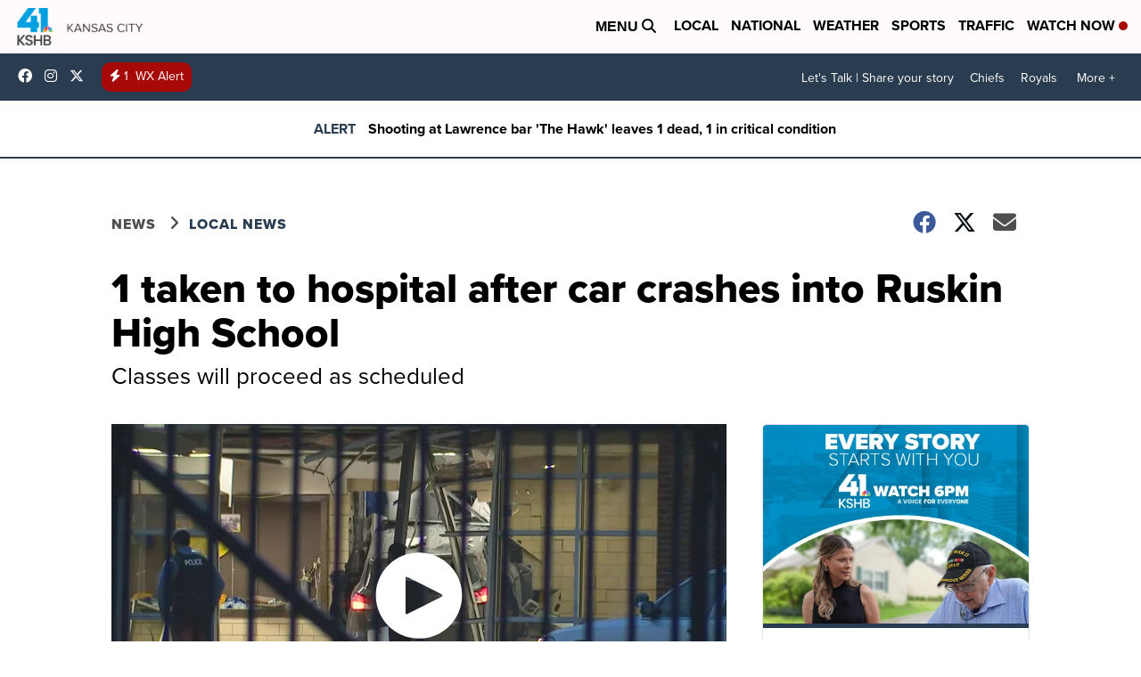

--- FILE ---
content_type: application/javascript; charset=utf-8
request_url: https://fundingchoicesmessages.google.com/f/AGSKWxW4yFA1NZSFoMX9bRaQlp4GYBJORK2Smbq4yM6HO_aeod_09W8jhrdr7-WUuPIFkfD-wcImZfC6Tw4FOJl-3QAy4k2nSDmlglwX_GMiNCTSVlP50G-7pRZ_2k2hOeqsT4Rg726Ozj4128Cst4LYgIO8mUs0aegVskEZNIENJQ6xcd7YuFUf6plUxH-j/_/toonad.&adunit=_120x600-/ads/default_-advert1.
body_size: -1290
content:
window['2c92612b-bb6b-4550-bdc4-5bde11bb0057'] = true;